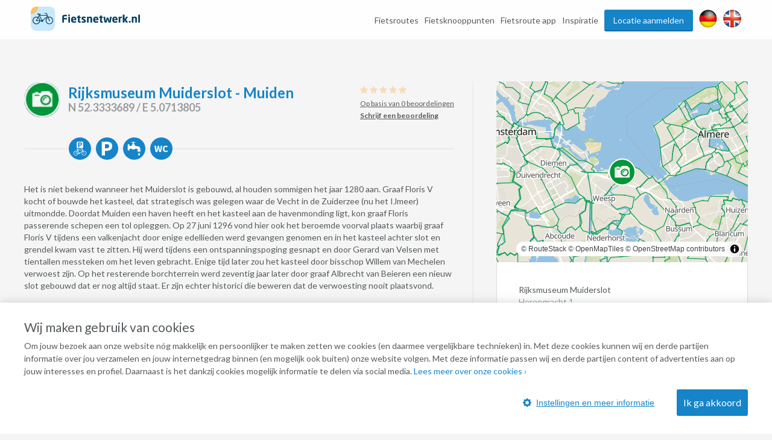

--- FILE ---
content_type: text/html; charset=utf-8
request_url: https://www.google.com/recaptcha/api2/anchor?ar=1&k=6Lc4fSYUAAAAADDzz5Lc6eUbxOhmZT9mfOv9G-dp&co=aHR0cHM6Ly93d3cuZmlldHNuZXR3ZXJrLm5sOjQ0Mw..&hl=en&v=N67nZn4AqZkNcbeMu4prBgzg&size=normal&anchor-ms=20000&execute-ms=30000&cb=q9yg098oai88
body_size: 49238
content:
<!DOCTYPE HTML><html dir="ltr" lang="en"><head><meta http-equiv="Content-Type" content="text/html; charset=UTF-8">
<meta http-equiv="X-UA-Compatible" content="IE=edge">
<title>reCAPTCHA</title>
<style type="text/css">
/* cyrillic-ext */
@font-face {
  font-family: 'Roboto';
  font-style: normal;
  font-weight: 400;
  font-stretch: 100%;
  src: url(//fonts.gstatic.com/s/roboto/v48/KFO7CnqEu92Fr1ME7kSn66aGLdTylUAMa3GUBHMdazTgWw.woff2) format('woff2');
  unicode-range: U+0460-052F, U+1C80-1C8A, U+20B4, U+2DE0-2DFF, U+A640-A69F, U+FE2E-FE2F;
}
/* cyrillic */
@font-face {
  font-family: 'Roboto';
  font-style: normal;
  font-weight: 400;
  font-stretch: 100%;
  src: url(//fonts.gstatic.com/s/roboto/v48/KFO7CnqEu92Fr1ME7kSn66aGLdTylUAMa3iUBHMdazTgWw.woff2) format('woff2');
  unicode-range: U+0301, U+0400-045F, U+0490-0491, U+04B0-04B1, U+2116;
}
/* greek-ext */
@font-face {
  font-family: 'Roboto';
  font-style: normal;
  font-weight: 400;
  font-stretch: 100%;
  src: url(//fonts.gstatic.com/s/roboto/v48/KFO7CnqEu92Fr1ME7kSn66aGLdTylUAMa3CUBHMdazTgWw.woff2) format('woff2');
  unicode-range: U+1F00-1FFF;
}
/* greek */
@font-face {
  font-family: 'Roboto';
  font-style: normal;
  font-weight: 400;
  font-stretch: 100%;
  src: url(//fonts.gstatic.com/s/roboto/v48/KFO7CnqEu92Fr1ME7kSn66aGLdTylUAMa3-UBHMdazTgWw.woff2) format('woff2');
  unicode-range: U+0370-0377, U+037A-037F, U+0384-038A, U+038C, U+038E-03A1, U+03A3-03FF;
}
/* math */
@font-face {
  font-family: 'Roboto';
  font-style: normal;
  font-weight: 400;
  font-stretch: 100%;
  src: url(//fonts.gstatic.com/s/roboto/v48/KFO7CnqEu92Fr1ME7kSn66aGLdTylUAMawCUBHMdazTgWw.woff2) format('woff2');
  unicode-range: U+0302-0303, U+0305, U+0307-0308, U+0310, U+0312, U+0315, U+031A, U+0326-0327, U+032C, U+032F-0330, U+0332-0333, U+0338, U+033A, U+0346, U+034D, U+0391-03A1, U+03A3-03A9, U+03B1-03C9, U+03D1, U+03D5-03D6, U+03F0-03F1, U+03F4-03F5, U+2016-2017, U+2034-2038, U+203C, U+2040, U+2043, U+2047, U+2050, U+2057, U+205F, U+2070-2071, U+2074-208E, U+2090-209C, U+20D0-20DC, U+20E1, U+20E5-20EF, U+2100-2112, U+2114-2115, U+2117-2121, U+2123-214F, U+2190, U+2192, U+2194-21AE, U+21B0-21E5, U+21F1-21F2, U+21F4-2211, U+2213-2214, U+2216-22FF, U+2308-230B, U+2310, U+2319, U+231C-2321, U+2336-237A, U+237C, U+2395, U+239B-23B7, U+23D0, U+23DC-23E1, U+2474-2475, U+25AF, U+25B3, U+25B7, U+25BD, U+25C1, U+25CA, U+25CC, U+25FB, U+266D-266F, U+27C0-27FF, U+2900-2AFF, U+2B0E-2B11, U+2B30-2B4C, U+2BFE, U+3030, U+FF5B, U+FF5D, U+1D400-1D7FF, U+1EE00-1EEFF;
}
/* symbols */
@font-face {
  font-family: 'Roboto';
  font-style: normal;
  font-weight: 400;
  font-stretch: 100%;
  src: url(//fonts.gstatic.com/s/roboto/v48/KFO7CnqEu92Fr1ME7kSn66aGLdTylUAMaxKUBHMdazTgWw.woff2) format('woff2');
  unicode-range: U+0001-000C, U+000E-001F, U+007F-009F, U+20DD-20E0, U+20E2-20E4, U+2150-218F, U+2190, U+2192, U+2194-2199, U+21AF, U+21E6-21F0, U+21F3, U+2218-2219, U+2299, U+22C4-22C6, U+2300-243F, U+2440-244A, U+2460-24FF, U+25A0-27BF, U+2800-28FF, U+2921-2922, U+2981, U+29BF, U+29EB, U+2B00-2BFF, U+4DC0-4DFF, U+FFF9-FFFB, U+10140-1018E, U+10190-1019C, U+101A0, U+101D0-101FD, U+102E0-102FB, U+10E60-10E7E, U+1D2C0-1D2D3, U+1D2E0-1D37F, U+1F000-1F0FF, U+1F100-1F1AD, U+1F1E6-1F1FF, U+1F30D-1F30F, U+1F315, U+1F31C, U+1F31E, U+1F320-1F32C, U+1F336, U+1F378, U+1F37D, U+1F382, U+1F393-1F39F, U+1F3A7-1F3A8, U+1F3AC-1F3AF, U+1F3C2, U+1F3C4-1F3C6, U+1F3CA-1F3CE, U+1F3D4-1F3E0, U+1F3ED, U+1F3F1-1F3F3, U+1F3F5-1F3F7, U+1F408, U+1F415, U+1F41F, U+1F426, U+1F43F, U+1F441-1F442, U+1F444, U+1F446-1F449, U+1F44C-1F44E, U+1F453, U+1F46A, U+1F47D, U+1F4A3, U+1F4B0, U+1F4B3, U+1F4B9, U+1F4BB, U+1F4BF, U+1F4C8-1F4CB, U+1F4D6, U+1F4DA, U+1F4DF, U+1F4E3-1F4E6, U+1F4EA-1F4ED, U+1F4F7, U+1F4F9-1F4FB, U+1F4FD-1F4FE, U+1F503, U+1F507-1F50B, U+1F50D, U+1F512-1F513, U+1F53E-1F54A, U+1F54F-1F5FA, U+1F610, U+1F650-1F67F, U+1F687, U+1F68D, U+1F691, U+1F694, U+1F698, U+1F6AD, U+1F6B2, U+1F6B9-1F6BA, U+1F6BC, U+1F6C6-1F6CF, U+1F6D3-1F6D7, U+1F6E0-1F6EA, U+1F6F0-1F6F3, U+1F6F7-1F6FC, U+1F700-1F7FF, U+1F800-1F80B, U+1F810-1F847, U+1F850-1F859, U+1F860-1F887, U+1F890-1F8AD, U+1F8B0-1F8BB, U+1F8C0-1F8C1, U+1F900-1F90B, U+1F93B, U+1F946, U+1F984, U+1F996, U+1F9E9, U+1FA00-1FA6F, U+1FA70-1FA7C, U+1FA80-1FA89, U+1FA8F-1FAC6, U+1FACE-1FADC, U+1FADF-1FAE9, U+1FAF0-1FAF8, U+1FB00-1FBFF;
}
/* vietnamese */
@font-face {
  font-family: 'Roboto';
  font-style: normal;
  font-weight: 400;
  font-stretch: 100%;
  src: url(//fonts.gstatic.com/s/roboto/v48/KFO7CnqEu92Fr1ME7kSn66aGLdTylUAMa3OUBHMdazTgWw.woff2) format('woff2');
  unicode-range: U+0102-0103, U+0110-0111, U+0128-0129, U+0168-0169, U+01A0-01A1, U+01AF-01B0, U+0300-0301, U+0303-0304, U+0308-0309, U+0323, U+0329, U+1EA0-1EF9, U+20AB;
}
/* latin-ext */
@font-face {
  font-family: 'Roboto';
  font-style: normal;
  font-weight: 400;
  font-stretch: 100%;
  src: url(//fonts.gstatic.com/s/roboto/v48/KFO7CnqEu92Fr1ME7kSn66aGLdTylUAMa3KUBHMdazTgWw.woff2) format('woff2');
  unicode-range: U+0100-02BA, U+02BD-02C5, U+02C7-02CC, U+02CE-02D7, U+02DD-02FF, U+0304, U+0308, U+0329, U+1D00-1DBF, U+1E00-1E9F, U+1EF2-1EFF, U+2020, U+20A0-20AB, U+20AD-20C0, U+2113, U+2C60-2C7F, U+A720-A7FF;
}
/* latin */
@font-face {
  font-family: 'Roboto';
  font-style: normal;
  font-weight: 400;
  font-stretch: 100%;
  src: url(//fonts.gstatic.com/s/roboto/v48/KFO7CnqEu92Fr1ME7kSn66aGLdTylUAMa3yUBHMdazQ.woff2) format('woff2');
  unicode-range: U+0000-00FF, U+0131, U+0152-0153, U+02BB-02BC, U+02C6, U+02DA, U+02DC, U+0304, U+0308, U+0329, U+2000-206F, U+20AC, U+2122, U+2191, U+2193, U+2212, U+2215, U+FEFF, U+FFFD;
}
/* cyrillic-ext */
@font-face {
  font-family: 'Roboto';
  font-style: normal;
  font-weight: 500;
  font-stretch: 100%;
  src: url(//fonts.gstatic.com/s/roboto/v48/KFO7CnqEu92Fr1ME7kSn66aGLdTylUAMa3GUBHMdazTgWw.woff2) format('woff2');
  unicode-range: U+0460-052F, U+1C80-1C8A, U+20B4, U+2DE0-2DFF, U+A640-A69F, U+FE2E-FE2F;
}
/* cyrillic */
@font-face {
  font-family: 'Roboto';
  font-style: normal;
  font-weight: 500;
  font-stretch: 100%;
  src: url(//fonts.gstatic.com/s/roboto/v48/KFO7CnqEu92Fr1ME7kSn66aGLdTylUAMa3iUBHMdazTgWw.woff2) format('woff2');
  unicode-range: U+0301, U+0400-045F, U+0490-0491, U+04B0-04B1, U+2116;
}
/* greek-ext */
@font-face {
  font-family: 'Roboto';
  font-style: normal;
  font-weight: 500;
  font-stretch: 100%;
  src: url(//fonts.gstatic.com/s/roboto/v48/KFO7CnqEu92Fr1ME7kSn66aGLdTylUAMa3CUBHMdazTgWw.woff2) format('woff2');
  unicode-range: U+1F00-1FFF;
}
/* greek */
@font-face {
  font-family: 'Roboto';
  font-style: normal;
  font-weight: 500;
  font-stretch: 100%;
  src: url(//fonts.gstatic.com/s/roboto/v48/KFO7CnqEu92Fr1ME7kSn66aGLdTylUAMa3-UBHMdazTgWw.woff2) format('woff2');
  unicode-range: U+0370-0377, U+037A-037F, U+0384-038A, U+038C, U+038E-03A1, U+03A3-03FF;
}
/* math */
@font-face {
  font-family: 'Roboto';
  font-style: normal;
  font-weight: 500;
  font-stretch: 100%;
  src: url(//fonts.gstatic.com/s/roboto/v48/KFO7CnqEu92Fr1ME7kSn66aGLdTylUAMawCUBHMdazTgWw.woff2) format('woff2');
  unicode-range: U+0302-0303, U+0305, U+0307-0308, U+0310, U+0312, U+0315, U+031A, U+0326-0327, U+032C, U+032F-0330, U+0332-0333, U+0338, U+033A, U+0346, U+034D, U+0391-03A1, U+03A3-03A9, U+03B1-03C9, U+03D1, U+03D5-03D6, U+03F0-03F1, U+03F4-03F5, U+2016-2017, U+2034-2038, U+203C, U+2040, U+2043, U+2047, U+2050, U+2057, U+205F, U+2070-2071, U+2074-208E, U+2090-209C, U+20D0-20DC, U+20E1, U+20E5-20EF, U+2100-2112, U+2114-2115, U+2117-2121, U+2123-214F, U+2190, U+2192, U+2194-21AE, U+21B0-21E5, U+21F1-21F2, U+21F4-2211, U+2213-2214, U+2216-22FF, U+2308-230B, U+2310, U+2319, U+231C-2321, U+2336-237A, U+237C, U+2395, U+239B-23B7, U+23D0, U+23DC-23E1, U+2474-2475, U+25AF, U+25B3, U+25B7, U+25BD, U+25C1, U+25CA, U+25CC, U+25FB, U+266D-266F, U+27C0-27FF, U+2900-2AFF, U+2B0E-2B11, U+2B30-2B4C, U+2BFE, U+3030, U+FF5B, U+FF5D, U+1D400-1D7FF, U+1EE00-1EEFF;
}
/* symbols */
@font-face {
  font-family: 'Roboto';
  font-style: normal;
  font-weight: 500;
  font-stretch: 100%;
  src: url(//fonts.gstatic.com/s/roboto/v48/KFO7CnqEu92Fr1ME7kSn66aGLdTylUAMaxKUBHMdazTgWw.woff2) format('woff2');
  unicode-range: U+0001-000C, U+000E-001F, U+007F-009F, U+20DD-20E0, U+20E2-20E4, U+2150-218F, U+2190, U+2192, U+2194-2199, U+21AF, U+21E6-21F0, U+21F3, U+2218-2219, U+2299, U+22C4-22C6, U+2300-243F, U+2440-244A, U+2460-24FF, U+25A0-27BF, U+2800-28FF, U+2921-2922, U+2981, U+29BF, U+29EB, U+2B00-2BFF, U+4DC0-4DFF, U+FFF9-FFFB, U+10140-1018E, U+10190-1019C, U+101A0, U+101D0-101FD, U+102E0-102FB, U+10E60-10E7E, U+1D2C0-1D2D3, U+1D2E0-1D37F, U+1F000-1F0FF, U+1F100-1F1AD, U+1F1E6-1F1FF, U+1F30D-1F30F, U+1F315, U+1F31C, U+1F31E, U+1F320-1F32C, U+1F336, U+1F378, U+1F37D, U+1F382, U+1F393-1F39F, U+1F3A7-1F3A8, U+1F3AC-1F3AF, U+1F3C2, U+1F3C4-1F3C6, U+1F3CA-1F3CE, U+1F3D4-1F3E0, U+1F3ED, U+1F3F1-1F3F3, U+1F3F5-1F3F7, U+1F408, U+1F415, U+1F41F, U+1F426, U+1F43F, U+1F441-1F442, U+1F444, U+1F446-1F449, U+1F44C-1F44E, U+1F453, U+1F46A, U+1F47D, U+1F4A3, U+1F4B0, U+1F4B3, U+1F4B9, U+1F4BB, U+1F4BF, U+1F4C8-1F4CB, U+1F4D6, U+1F4DA, U+1F4DF, U+1F4E3-1F4E6, U+1F4EA-1F4ED, U+1F4F7, U+1F4F9-1F4FB, U+1F4FD-1F4FE, U+1F503, U+1F507-1F50B, U+1F50D, U+1F512-1F513, U+1F53E-1F54A, U+1F54F-1F5FA, U+1F610, U+1F650-1F67F, U+1F687, U+1F68D, U+1F691, U+1F694, U+1F698, U+1F6AD, U+1F6B2, U+1F6B9-1F6BA, U+1F6BC, U+1F6C6-1F6CF, U+1F6D3-1F6D7, U+1F6E0-1F6EA, U+1F6F0-1F6F3, U+1F6F7-1F6FC, U+1F700-1F7FF, U+1F800-1F80B, U+1F810-1F847, U+1F850-1F859, U+1F860-1F887, U+1F890-1F8AD, U+1F8B0-1F8BB, U+1F8C0-1F8C1, U+1F900-1F90B, U+1F93B, U+1F946, U+1F984, U+1F996, U+1F9E9, U+1FA00-1FA6F, U+1FA70-1FA7C, U+1FA80-1FA89, U+1FA8F-1FAC6, U+1FACE-1FADC, U+1FADF-1FAE9, U+1FAF0-1FAF8, U+1FB00-1FBFF;
}
/* vietnamese */
@font-face {
  font-family: 'Roboto';
  font-style: normal;
  font-weight: 500;
  font-stretch: 100%;
  src: url(//fonts.gstatic.com/s/roboto/v48/KFO7CnqEu92Fr1ME7kSn66aGLdTylUAMa3OUBHMdazTgWw.woff2) format('woff2');
  unicode-range: U+0102-0103, U+0110-0111, U+0128-0129, U+0168-0169, U+01A0-01A1, U+01AF-01B0, U+0300-0301, U+0303-0304, U+0308-0309, U+0323, U+0329, U+1EA0-1EF9, U+20AB;
}
/* latin-ext */
@font-face {
  font-family: 'Roboto';
  font-style: normal;
  font-weight: 500;
  font-stretch: 100%;
  src: url(//fonts.gstatic.com/s/roboto/v48/KFO7CnqEu92Fr1ME7kSn66aGLdTylUAMa3KUBHMdazTgWw.woff2) format('woff2');
  unicode-range: U+0100-02BA, U+02BD-02C5, U+02C7-02CC, U+02CE-02D7, U+02DD-02FF, U+0304, U+0308, U+0329, U+1D00-1DBF, U+1E00-1E9F, U+1EF2-1EFF, U+2020, U+20A0-20AB, U+20AD-20C0, U+2113, U+2C60-2C7F, U+A720-A7FF;
}
/* latin */
@font-face {
  font-family: 'Roboto';
  font-style: normal;
  font-weight: 500;
  font-stretch: 100%;
  src: url(//fonts.gstatic.com/s/roboto/v48/KFO7CnqEu92Fr1ME7kSn66aGLdTylUAMa3yUBHMdazQ.woff2) format('woff2');
  unicode-range: U+0000-00FF, U+0131, U+0152-0153, U+02BB-02BC, U+02C6, U+02DA, U+02DC, U+0304, U+0308, U+0329, U+2000-206F, U+20AC, U+2122, U+2191, U+2193, U+2212, U+2215, U+FEFF, U+FFFD;
}
/* cyrillic-ext */
@font-face {
  font-family: 'Roboto';
  font-style: normal;
  font-weight: 900;
  font-stretch: 100%;
  src: url(//fonts.gstatic.com/s/roboto/v48/KFO7CnqEu92Fr1ME7kSn66aGLdTylUAMa3GUBHMdazTgWw.woff2) format('woff2');
  unicode-range: U+0460-052F, U+1C80-1C8A, U+20B4, U+2DE0-2DFF, U+A640-A69F, U+FE2E-FE2F;
}
/* cyrillic */
@font-face {
  font-family: 'Roboto';
  font-style: normal;
  font-weight: 900;
  font-stretch: 100%;
  src: url(//fonts.gstatic.com/s/roboto/v48/KFO7CnqEu92Fr1ME7kSn66aGLdTylUAMa3iUBHMdazTgWw.woff2) format('woff2');
  unicode-range: U+0301, U+0400-045F, U+0490-0491, U+04B0-04B1, U+2116;
}
/* greek-ext */
@font-face {
  font-family: 'Roboto';
  font-style: normal;
  font-weight: 900;
  font-stretch: 100%;
  src: url(//fonts.gstatic.com/s/roboto/v48/KFO7CnqEu92Fr1ME7kSn66aGLdTylUAMa3CUBHMdazTgWw.woff2) format('woff2');
  unicode-range: U+1F00-1FFF;
}
/* greek */
@font-face {
  font-family: 'Roboto';
  font-style: normal;
  font-weight: 900;
  font-stretch: 100%;
  src: url(//fonts.gstatic.com/s/roboto/v48/KFO7CnqEu92Fr1ME7kSn66aGLdTylUAMa3-UBHMdazTgWw.woff2) format('woff2');
  unicode-range: U+0370-0377, U+037A-037F, U+0384-038A, U+038C, U+038E-03A1, U+03A3-03FF;
}
/* math */
@font-face {
  font-family: 'Roboto';
  font-style: normal;
  font-weight: 900;
  font-stretch: 100%;
  src: url(//fonts.gstatic.com/s/roboto/v48/KFO7CnqEu92Fr1ME7kSn66aGLdTylUAMawCUBHMdazTgWw.woff2) format('woff2');
  unicode-range: U+0302-0303, U+0305, U+0307-0308, U+0310, U+0312, U+0315, U+031A, U+0326-0327, U+032C, U+032F-0330, U+0332-0333, U+0338, U+033A, U+0346, U+034D, U+0391-03A1, U+03A3-03A9, U+03B1-03C9, U+03D1, U+03D5-03D6, U+03F0-03F1, U+03F4-03F5, U+2016-2017, U+2034-2038, U+203C, U+2040, U+2043, U+2047, U+2050, U+2057, U+205F, U+2070-2071, U+2074-208E, U+2090-209C, U+20D0-20DC, U+20E1, U+20E5-20EF, U+2100-2112, U+2114-2115, U+2117-2121, U+2123-214F, U+2190, U+2192, U+2194-21AE, U+21B0-21E5, U+21F1-21F2, U+21F4-2211, U+2213-2214, U+2216-22FF, U+2308-230B, U+2310, U+2319, U+231C-2321, U+2336-237A, U+237C, U+2395, U+239B-23B7, U+23D0, U+23DC-23E1, U+2474-2475, U+25AF, U+25B3, U+25B7, U+25BD, U+25C1, U+25CA, U+25CC, U+25FB, U+266D-266F, U+27C0-27FF, U+2900-2AFF, U+2B0E-2B11, U+2B30-2B4C, U+2BFE, U+3030, U+FF5B, U+FF5D, U+1D400-1D7FF, U+1EE00-1EEFF;
}
/* symbols */
@font-face {
  font-family: 'Roboto';
  font-style: normal;
  font-weight: 900;
  font-stretch: 100%;
  src: url(//fonts.gstatic.com/s/roboto/v48/KFO7CnqEu92Fr1ME7kSn66aGLdTylUAMaxKUBHMdazTgWw.woff2) format('woff2');
  unicode-range: U+0001-000C, U+000E-001F, U+007F-009F, U+20DD-20E0, U+20E2-20E4, U+2150-218F, U+2190, U+2192, U+2194-2199, U+21AF, U+21E6-21F0, U+21F3, U+2218-2219, U+2299, U+22C4-22C6, U+2300-243F, U+2440-244A, U+2460-24FF, U+25A0-27BF, U+2800-28FF, U+2921-2922, U+2981, U+29BF, U+29EB, U+2B00-2BFF, U+4DC0-4DFF, U+FFF9-FFFB, U+10140-1018E, U+10190-1019C, U+101A0, U+101D0-101FD, U+102E0-102FB, U+10E60-10E7E, U+1D2C0-1D2D3, U+1D2E0-1D37F, U+1F000-1F0FF, U+1F100-1F1AD, U+1F1E6-1F1FF, U+1F30D-1F30F, U+1F315, U+1F31C, U+1F31E, U+1F320-1F32C, U+1F336, U+1F378, U+1F37D, U+1F382, U+1F393-1F39F, U+1F3A7-1F3A8, U+1F3AC-1F3AF, U+1F3C2, U+1F3C4-1F3C6, U+1F3CA-1F3CE, U+1F3D4-1F3E0, U+1F3ED, U+1F3F1-1F3F3, U+1F3F5-1F3F7, U+1F408, U+1F415, U+1F41F, U+1F426, U+1F43F, U+1F441-1F442, U+1F444, U+1F446-1F449, U+1F44C-1F44E, U+1F453, U+1F46A, U+1F47D, U+1F4A3, U+1F4B0, U+1F4B3, U+1F4B9, U+1F4BB, U+1F4BF, U+1F4C8-1F4CB, U+1F4D6, U+1F4DA, U+1F4DF, U+1F4E3-1F4E6, U+1F4EA-1F4ED, U+1F4F7, U+1F4F9-1F4FB, U+1F4FD-1F4FE, U+1F503, U+1F507-1F50B, U+1F50D, U+1F512-1F513, U+1F53E-1F54A, U+1F54F-1F5FA, U+1F610, U+1F650-1F67F, U+1F687, U+1F68D, U+1F691, U+1F694, U+1F698, U+1F6AD, U+1F6B2, U+1F6B9-1F6BA, U+1F6BC, U+1F6C6-1F6CF, U+1F6D3-1F6D7, U+1F6E0-1F6EA, U+1F6F0-1F6F3, U+1F6F7-1F6FC, U+1F700-1F7FF, U+1F800-1F80B, U+1F810-1F847, U+1F850-1F859, U+1F860-1F887, U+1F890-1F8AD, U+1F8B0-1F8BB, U+1F8C0-1F8C1, U+1F900-1F90B, U+1F93B, U+1F946, U+1F984, U+1F996, U+1F9E9, U+1FA00-1FA6F, U+1FA70-1FA7C, U+1FA80-1FA89, U+1FA8F-1FAC6, U+1FACE-1FADC, U+1FADF-1FAE9, U+1FAF0-1FAF8, U+1FB00-1FBFF;
}
/* vietnamese */
@font-face {
  font-family: 'Roboto';
  font-style: normal;
  font-weight: 900;
  font-stretch: 100%;
  src: url(//fonts.gstatic.com/s/roboto/v48/KFO7CnqEu92Fr1ME7kSn66aGLdTylUAMa3OUBHMdazTgWw.woff2) format('woff2');
  unicode-range: U+0102-0103, U+0110-0111, U+0128-0129, U+0168-0169, U+01A0-01A1, U+01AF-01B0, U+0300-0301, U+0303-0304, U+0308-0309, U+0323, U+0329, U+1EA0-1EF9, U+20AB;
}
/* latin-ext */
@font-face {
  font-family: 'Roboto';
  font-style: normal;
  font-weight: 900;
  font-stretch: 100%;
  src: url(//fonts.gstatic.com/s/roboto/v48/KFO7CnqEu92Fr1ME7kSn66aGLdTylUAMa3KUBHMdazTgWw.woff2) format('woff2');
  unicode-range: U+0100-02BA, U+02BD-02C5, U+02C7-02CC, U+02CE-02D7, U+02DD-02FF, U+0304, U+0308, U+0329, U+1D00-1DBF, U+1E00-1E9F, U+1EF2-1EFF, U+2020, U+20A0-20AB, U+20AD-20C0, U+2113, U+2C60-2C7F, U+A720-A7FF;
}
/* latin */
@font-face {
  font-family: 'Roboto';
  font-style: normal;
  font-weight: 900;
  font-stretch: 100%;
  src: url(//fonts.gstatic.com/s/roboto/v48/KFO7CnqEu92Fr1ME7kSn66aGLdTylUAMa3yUBHMdazQ.woff2) format('woff2');
  unicode-range: U+0000-00FF, U+0131, U+0152-0153, U+02BB-02BC, U+02C6, U+02DA, U+02DC, U+0304, U+0308, U+0329, U+2000-206F, U+20AC, U+2122, U+2191, U+2193, U+2212, U+2215, U+FEFF, U+FFFD;
}

</style>
<link rel="stylesheet" type="text/css" href="https://www.gstatic.com/recaptcha/releases/N67nZn4AqZkNcbeMu4prBgzg/styles__ltr.css">
<script nonce="7QsynscFtFQqaM9tdbjaHA" type="text/javascript">window['__recaptcha_api'] = 'https://www.google.com/recaptcha/api2/';</script>
<script type="text/javascript" src="https://www.gstatic.com/recaptcha/releases/N67nZn4AqZkNcbeMu4prBgzg/recaptcha__en.js" nonce="7QsynscFtFQqaM9tdbjaHA">
      
    </script></head>
<body><div id="rc-anchor-alert" class="rc-anchor-alert"></div>
<input type="hidden" id="recaptcha-token" value="[base64]">
<script type="text/javascript" nonce="7QsynscFtFQqaM9tdbjaHA">
      recaptcha.anchor.Main.init("[\x22ainput\x22,[\x22bgdata\x22,\x22\x22,\[base64]/[base64]/[base64]/[base64]/[base64]/UltsKytdPUU6KEU8MjA0OD9SW2wrK109RT4+NnwxOTI6KChFJjY0NTEyKT09NTUyOTYmJk0rMTxjLmxlbmd0aCYmKGMuY2hhckNvZGVBdChNKzEpJjY0NTEyKT09NTYzMjA/[base64]/[base64]/[base64]/[base64]/[base64]/[base64]/[base64]\x22,\[base64]\\u003d\x22,\x22ScK6N8KQw65eM2UZw5DCol/[base64]/DhiDCiGwhw4MBwqt6c8OtwrDCt8OgRQhVOjLDoBxMwrnDhMKcw6Z0UWnDlkApw7ZtS8OCwprChGESw6VuVcOpwqgbwpQOfT1BwoITMxc4Jy3ChMOjw6Qpw5vCq1p6CMKrZ8KEwrduAADCjRwow6QlFMOpwq5ZP0HDlsORwrkwU34Owp/CglgXI2IJwptOTsKpaMOSKnJWRsO+KQDDkm3Crx8AAgB8f8OSw7LCoUl2w6gELlckwplTfE/CrjHCh8OAZ09EZsO9KcOfwo03wrjCp8KgcH55w4zCulJuwo0gDMOFeBo+dgYGZcKww4vDpcOTwprCmsOfw5lFwpR8YAXDtMKRe1XCnwNRwqFrVcKDwqjCn8Knw4zDkMO8w7QGwosPw7zDvMKFJ8KFwojDq1xpYHDCjsO9w5psw5kHwr4Awr/[base64]/CpkYPZGxPwptzIAzDrlDCtnduB2h1HsK4WMK7wofCg1kmPy/CscK0w4jDtBLDpMKXw7nCtwRKw65HZMOGNhFOYsO+WsOiw6/Chw/CplwsKXXCl8KtIHtXcXF8w4HDu8OfDsOAw6wGw58FK2NncMK4fMKww6LDg8KXLcKFwrs+wrDDtyfDpcOqw5jDj3QLw7ciw7LDtMK8GkYTF8O6CsK+f8O5wqtmw78TAznDkEggTsKlwqQhwoDDpxrCpxLDuSvClsOLwofCrsOEeR8JYcOTw6DDksODw4/Cq8OiBHzCnm/DpcOvdsKLw7VhwrHCvcOrwp5Qw4pTZz0qw53CjMOeBsOiw51IwrfCjyDCoj3Cg8OLw5DDi8OffcKxwpIWwprCnsOWwrZCwqfDuybDhh7DhH0WwobCq0LCnj5AcsKrbMOVw5Bjw6PDh8OIXsKXD0FLX8OJw5/DnMO9w7rDpsKZw7/Cq8OVZcKgTRXDl2XDo8OIwpjDosOWw5XCjMKmI8Odw7oDTHlfAHbDk8OTZ8Okwol0w5Uqw4PChMKVw4EswojDv8KefsKdw5ZFw7s+TMO8YxHCiUfCrUl/w5zClsOoOQ3Cs30vKkTCkcKcRsOEwpdaw6zDv8KsfRxPFcOxDn09Y8OKbVDDhH9zw5/CpUN9wp3Cl0rCtyU+w743wp3DjcOOwrvDhSYITcOiZ8OEdSlTdzrDgDjDlMKgwqHDnxtlw77DpsKeJsKHEcOmVcKtwofCmW3Dr8O+wp9xw6FCwr/[base64]/[base64]/[base64]/CoEzDr3nDnhbDn8OLUyTCrUcNFm4Bw5FOw7nCqMOoeD14w44UeH4cSGszDj3DjcKEwr/[base64]/OELDtcK7wpnCgS5PXsO0fcO0CRBUfHHDqcKRwr/DnMKMwqEIwpbDscOcEzAmwoPDqm/ChsK/w6kWAcKrw5TDtsKjdlnDssKqYC/[base64]/CqjsxwoN8V8KyHnbDq8Ojw58Swo/DqcK4cMO4w682H8KzBMOJw5k/w4F0w6fCgsO9woUjw6vCo8ODwrLCnsKbB8OTwrcGdXQReMKJFFHCmE7CgTfDocKgc3YVwoUnwqwWw4XCizVyw5LCtMKgwqEkFsO7wrrDsRYtwpFJSVrChmkPw5ptLx5VUhLDrydnGEVJw7pww6pUw4/[base64]/wrBQwr3DlD8LLcOWwpYewrrCmsKcHybDtMOgwpRVdl/CtGUKwq7CgEzCjcKnKMKhKsOHcsOYWTTCgEZ8EcKXScKewofDn0gqK8OTwrE1ADzCjMKAwo7DoMOwGFdUworCrFrDpxw+w6s1w6tFw7PCtkIvwoQuwq1Iw6DCjMOSw4xwO1RlYkoVHnbCm0PCr8O8woR/w5lvB8Ofw4pSSi1ww6cow6rDmMK2wqJgOHzDgcOtUsO1MsK/wr3CjsOnOhjDoysOMMKWTsOUw5HClHUWcS5/TcO2RcKNLcKGwolKwonCi8KFPyrDg8KPwoVUw48ew6zCtB0Ow7FPP1kEw5LCgR4IIH4Dw6DDnVQ1XEnDvsObRhbDn8OywqsWw40WYMOQVAZtYMOjNl93w495wqEvw6HClsOPwqEyEQdzwqk6F8OUwoDDmEl4TwZsw5oSFVbCq8KNw4FiwoYBwoPDk8Kbw7g/[base64]/[base64]/CicKJZ8OgW0IuXX/DjQPCvcK1TcKBa8OaURJJEAw/[base64]/w77DvmhbdxDDusObwrnCtcK0NTkKXhosT8Kjwp3Ch8Kdw5bDh3/Dly3DtcK6w4bDilVoR8KhZcO2MFJfScOLwqk9wp41U3bDpMOIVzxVGcKzwrDChjpFw5xDMVdhaE/CimLCosK4w4TDosK3BzPDncO3w7zDpsKEbyFEHhrCs8OPckjDsDwiwqV1w4B0O1rCqcOIw6NQOW86DsOjw54aK8KSw4AqAFJ0XnHDkwV3a8Orwqk8wrzCoV7Du8O/wpM7EcK9YXIqD3Yzw7jDkcORZ8Otw4TCnQIIeH7Ct0E4wr1Ww6/ChVlIfRZNwqXDtxUAdCEjC8KtQMOJwpMcwpPDvQLDlE5zw53DvyQ3w7PCjisaE8O3w6IBw6DDk8KTw7LCgsKpJcKpw7HDulE6w7R1w75iJMKBFMKSwrBzVsOrwqIUwpEPQcOCw4x7EjLDksO1wp4kw4cnWcK5IMOzwo3CmsOeXwh9cCrClgPCvzHDpMK8W8OGwp/CicOHBCAqMT3ClwwkGRhFb8K7w5kKw6lkcWhDGsOyw5srfMOuwpBrYMK+w58+w67CoQrClj99MsKPwqfCu8Kbw67DqcOlw6DDr8KRw4HCgMKBw6gWw4hyCMOAR8K8w7Vsw4TCnAJ/KWILCcO6CDFyZsOQEQ7DsmVGRmhxwpjCl8K9w5bCiMKJUMO7csK6cyNcw6d4w63Cr3MHfcKIfQfDhlLCoMKBIkjCi8KaMsOdXgNePsONfcOfNXjDpHJ6wpFuw5EQVcOvwpTChsKdwp/DusOUw6gpw6hUw7fCuDjCtsOCwpjCiULCucOtwo4RWsKlDjnCosORCMKCbsKEwrHCtg3Cq8K9ScOKBEF1w4/DmMKBwpQ2UcKVw77Cpx3Ci8K4YsKowodrwqzCjcKBwrrDn3dEw4x8w5bDuMOvH8Kmw6XCusKBT8OZEx9+w74awqRYwqDCixvCocOgCzAWw7LDp8K/WTgwwpDCi8Oiw5gnwp3Dg8KEw7TDnHRsK1vCjQQwwoTCmcO3AzXDqMOLV8KqQcOhwp7DgExvw7LCvBF1PV/CnsOacz4OThFbw5Rsw415V8KRaMOlKAceR1fDk8OTYko0wrEFwrZiMMOKDUUuw4vCsBJWw53Do3oAwpXCr8KrRAJZd0sHOQ85woPDtsO8wpZNwrPChxPDjMKyI8KgKEzDs8KhesKQwr3CqxzCs8OfF8K1QjzClj/DrsOqCy3Cmz3Di8KWUsK7MlQuPW5JIm7CicKrw5QIwoVQOClHw5vCmMOQw6bDpcKsw5HCogQhK8OhHgLDkiZaw4XCgcOtZ8OvwpbDjwbDrcKPwop+QsK9w7bDiMK6YRwvVcOOw4/Ck30KQWFxw57DpsKJw5EKWRzCq8O1w4HDiMK2w6/CphAAw7lIw7bDmFbDmMK3YDVpDHI9w49eZMK9w7svenzDgcK5wqvDt2AFMcKiPMKBw5Eow4R2H8KdPU7DmiI/QMOUw6xywrgxZXdGwrMTZVPCgz7Du8KYw4RrMMKoaFvDi8Oyw4nDuSfCs8OswpzCjcOpXsOjAUrCssK9w57CoAUZS07Dk0HDgDXCrMKQWlspZ8K2G8ONPHwuXzcuw7kYf1TCgjdCLXoeKsOYXnjCpMOEw4PDk3YWDsOJTwXCohTDh8OrI2sDwoFrMF/Dr3Qsw5DDmRfDkMKuRBvCqMKTw64tQ8OUDcOvP0nCgg5TwqHDpibDvsKPwrfCkMO7Il8xw4NKwrQadsK5EcOEw5bCqW1AwqDDsBdLwoPDu0DCkAQlwqoZOMOiEMKMw78nKgjCizsBc8OGCHbDnsOOw5VPwp8fw5B7wq/ClMKRw6zCkUPDq1xBBsOVfXlURV/DnGIEw7vCqVXCj8KROEQFwpckeFpGw7DDkcOzBnXCglIKZsOzDsKJUsOzYMKnw4ErwrPCsj1ONUfDnyfDvl/CnDhDU8KowoJbF8OhY3ZVwpzCv8KiD1VWQcOoJ8KAwpXDsi/Ck10KOmV7wo7CmlHDiG/DjW1EBhtVwrbDoU7DssKHw6Yvw4leWHhpwq4dE21SHcOOw4kxw6oew6MEwp/[base64]/DslzDm8KlRcOfOcKNUlrDijfClxnDlVVewoYcR8OQXsOPwpnCuHI/SVjCosKeNgx9w4Z7wrwqw5sWQCAMwqs+LX/DozTCsW19wpjCtMKDwo0aw7fDpMKmOWwkSsOCfsOYwq0xR8Ocw50FA1ECwrHCtmgXG8OBH8OmZcOrwoURIMK1wovCuHgHXzxTesORXsONw6cEGGHDjX8iA8OIwrvDhX3DlCVQwoPDmSDCvcKcwqzDrk0sGlZJEsO+wosRFcOOwo7DhsK5woXDvj0/w4tdYQRVLcOMw4jCrFUYVcKFwpPCiHNNG2jCsTEXRcO9FMKtRwfDocOvbcKjwok5wqHDiXfDpR1fMwVkdlvDr8OGTlfDpcKZE8OOKU5tDsKww6lEa8KSw5Bmw7PDhBzChcK/dmLCmC/DrljDpsKIw7RJY8KEwqnDjMOyDcOyw6/DpsOfwq1xwq/Dt8OTNC8Ww5TDvVUjSwjCqcOuPcOCCQk8QcKKN8OmSVs7w6QMAA/DiRTDrHHCqsKBH8KJAsK+w6pdXVdHw79DEcOEfy8ZVCzCr8K5w69tPTtSwo9twpXDsBvDqsOSw7bDuhE+DjEDDHJRw6h3wq9Hw6cLBcONdMOpa8KJB14dES7CsnACS8OmWkMQwozDtDhowpPCl0DDqmTChMKJwp/ChMKWGMOZSsOsB3nDly/CiMOZwrDCiMKkFxTCi8OKYsKDw5nDsDHDoMKWTMKVNBdRRgRmOsKTwp3DqWPCu8OEUcObw5rCvDLDtcO4wqsxwrIvw7M3O8KUKCDDosKMw73ClsOgw7Ecw64DJh3CsnUURMOHw6XCiGPDmsKaRsOda8OLw7lUw6DDuS/DgUxwYsKDbcOkOUFINsKSIMKlwppCHsKOaFrDqsOAw73DqsOKNmzDsHZTasKdEwTDtcOVw4taw5ZoIywcVMK5JcKtw6DCpMOMw7LCpcO7w5/ClHXDpcKnw5xTHz/ClETCscKlUsO5w5zDkGBkwrrDrTopwrXDolrDgFIgG8ONwpEfw6Z5w5nCucOrw7jCkFxdfSjDi8OwRB8RYcOBwrNiGlbCmsOZwrjCvxVUw4gLYEkWwrkBw77Cv8KVwrEYwpHDm8OowrdNwrM/w6JHKkDDqRJoPxFYwpIvRmhrAsKxwonDmwBvSHI3wrfDpcKCKQEnGVgfwpHDlMKDw7TCr8OywoUgw4fDosKbwr59fsOZw7/Dp8KYwqnCi1sjw4jCg8KiVsOiM8OGw5nDusOAbMOqczQ0dxTDrjgow6wgwp3DkFPDqAbCsMOVw4LDkRvDr8OOYh7DtQ5iwqEhLcOHK2DDqHrChHRLP8OIGzbCiD9zw5bDjyE1w4LCrS3Dk1cowqBuaBQLwrQ2wod8Tg/[base64]/Cji/CscKewprCu8O6EMOJw58MOcOGQsKjGsKgD8OBw4Aww4Y+w4nCjsKWw4FlMcOxwrbCowhyOsOWw6JawpJ0w5tfw48zbMOWI8KoDMOvc08XZC0hXWTDvVnDm8KLVMKewqV8Z3ULA8Ofw6nDpRrDsgBHA8Knw6/CuMOsw5nDr8KNG8Oiw5TDnhbCusO8wrDDu2sPe8OpwoRxwr0Ywq1Uw6QMwrV0wqFTBUM/HcKAQcKXw6RNZ8KCwqjDuMKAw7DDn8K4GcKTFRvDo8KFUilBJ8OOfDzDpsKeYsOQBgdfBsOEKVEMwoLDiRIKd8Khw5UCw7LCksKPwo3CrcKSw5zCvxPCpX3Cj8K5CQM1ZigNwr/Clx/DlWTCpQvCg8Kxwpw0wqwlw4J+Z2l2UCXCrFYNwoIQw5pww6LDgSfDszbDsMKuMG5Kw7LDlMKYw7rCpi/[base64]/[base64]/DmsONwp/CnnVvw6BtwoXCpAHDsgZFw6PDjj/[base64]/DmV/DkxXCkSVQNsKRwqTChQnCpsK0PcO8OcOiw4ETw7oSJTkBIlvDscO+HAHDhMOywo3Cn8OmNFd1cMK1w7gjwqbCnF0fRihWwpwWw6gfAU9+c8K5w5svQ3LCphfCqmA5wrLDjcKww481w6nDoBRuwpnCusKnNMKtCE87D3MTw6nCqCbDpnA9Sx/DvcO+QcKfw7giw5hCPMKUwqDDmg7DkjIiw48sLsO2XcK0w6DCuVNFwoJgdxHDvcKhw7rDg0vCqsOqwqYJw74TFg7CvG0geFLCs3TDvsK+IcOMacK7wrTCo8OgwrRwN8KTw5hjPHnDosKUZRTCsjAdJVzDksKDw4/DhMKPwpdwwrzCrcKHwr1ww7pUw6IxworCui5pw4E3wo8jw5sxQ8OuWcKhaMKCw5YdSMKcwoEmYcOlwqFJwpZvwqJHw7zCjMORaMO/wrfCpEkwwo5twoIBHyklw5bDl8Ouw6PDnCPCgMKqP8OHw4hjIcOPwpskVUzCq8Ovwr7CiCLCgMKkHMKKw7/[base64]/DkFR3asKQCMKowprDl0/DuMO4f8KfwoHCpsKDDmNCwqrCpnHDny7DkE8+VcOBVyhoM8KZwoHCvMKfZ0fCvirDvwLCkMKUwqNZwqw6Q8O8w7XDj8OQw6x4wrlpDcODL317wo8PK1rDj8O8QsO/w4XCsjAKWCzDkxbDhMK4w7XCksOswqHDmQcgw7LDj2XDmMOMwqlPwr/CswUXX8KRK8Ovw4XCmMOAPy/[base64]/DtQhSwoZGV8OzNmpXbcOSwo/DmXkawrw1wpvCuEUTw7zDq2QFXkfCncOOwptkZMOdw57CqcOrwpp1KX7Dhm8NHVgfKcOgLD0DUUvDsMO4SCRTYnlhw6DCjsOUwq/CncO8W10UEcKPwo0vwoMaw4DDpcO4ORXDmBB0WsOgaD7CjMOZfhvDrsKMI8Kyw6BawrnDlhXDl3zCmQXCv3jCnEHCo8KxMAdTw6h6w7ckNcKZZcK8KiJUGkjChT7DlwTDsmrDr2DDi8O0woZ3wpHDvcK1KG/CvTzCpMKfIgnCmkTDscKAw4YTC8KZFU4iw73ChEzDvynDjsKIccOEwq/Dih8ZcXnCn3PDnnnCiB8RezXDh8OrwoENw5LDg8K0ZBfCoDpePzDDicKQwqzDpmfDlMOgMjDDp8O3BHpvw4txw5TDvMOMSkLCrsK2EBADesKrPhTDlhTDqMOqGWzCtyktVcKQwqTDmsKLdMOKwpzCtydPw61AwrYwCBzCicO8JcK0wrFTJxVPGQ5JHMKrPSB/[base64]/Cv8KKNR/DkMKqKwBoY8KDw7fDosKuwqzCpADCr8OoEX3CvsO4w4w6wqnCpDnCvsOccMO8w5QZeGcYwobDhiZMVULDlSwQEQZLw7xaw7DDm8OywrY6OC1gFR14w4rDm0/CoGI/[base64]/Cs0lfRjNVwqITZkxPXxFfYFl7CzAXw6wPBUfDscONc8OvwqXDmxDDpcOcM8OccmtGwpzDt8KhbiNfwrAcYcK4w7/CoQjCi8OXeSDDlMKPwqXDq8Kmw4c1wprChcOlXG8Qw4TDi2vCmR7ClGIQaTUdTxsvwo7ChsOnwowmw6vCocKbNF/[base64]/WzHCjMKxBMO4S8O/w7UnN8O1Q8OXOsKeF8OXw5fCpgnCmUZrbF3DtMK9cwjCmcOywobDmMKGeQDCnsOfSgJkbl/DnGJpwrjCk8KdNsKHdMO/wr7DjF/DhDN+wrjCs8OrADTCuAQsYRbCg08gDiEXeEfCnSx8wpENwpkrXidnw7BPHsKzXcKOAcOYwpPCqMKrwr3CjmbChTxJw5hNw6g/d3rCqkLDvxAkOsOnw40UdEXCpMONS8K6CMK1Y8K/[base64]/DvcOuwrMcwpBRIw/[base64]/[base64]/DsMKDGQMkwrY6wr3DlcKZwrDCkMOnwrZAwqnDgsKewpLDtMKmwrPDhEXCiGITLjcnwqPDvMOFw7dDRVkcVz3DgyQ/DcKxw4Inw4HDksKZwrXDqMO8w7ouw7QAEsOzwr4kw4tJCcO5wpPCmXXDisKEw4/[base64]/CqcOmw7XDs8KBwr7CscKIZcKzPWpJE05pwqIFScKYNyPDlMOCwoEvw4DDh3sbwqXCusKUwojCrDzDjcOLw4fDt8OUwqRKwppHKcKBwozDjsKaM8O+FMOCwrXCusOyYFPCv2zCqEfCv8OTw7h8AGR2OsOvwqg5E8OBw6/[base64]/Dm1nDt8KQwotKO8Orw5szw6TDqGhbwoAPIAfDsEfCm8KowqcpUEPCrzbDg8K+ZGLDhXwfAFwkwqomB8KXw6LCu8OsZcKOEWt8PS4HwrR2w77CpcOVLnJ6fcKVwrgVw6dEHXM1Bi7DgcKLQCUpWD7DmcOBw4TDkXTCpsOfcEN1A1/DosKnEhjCosKpwpTDkh/DtDEEZsO5woxEwpXDowghwrzDnElvL8Oswo1/w78Zw6ZGDMKTQcKrKMONWcKQwooEwqYtw60CfcO8JMO6JMOFw5/DkcKEwp3DpgRbw57CrUw6BcKzZMKQSMOVc8OKCyl1YsOOw5PDv8OSwpPChsOHPXRULcKzXHxywrHDucKwwo/Cs8KeAMOLUjB+ciQRa018X8OgZMK3wovDgcKTw7lQwonCr8Ozw5QmeMOyNMKUacOPw5J5w5nCtMOFw6HDi8OEwpteZnPCtwvCgMO5UiTCicKRw4XCkDDDi2DCtcKcwq9BP8O/csO3w7bCqwjDlUthwqvCgsOMbcOdwoTCo8O6wr5XR8Oow77DmsKRC8KSwrkNSMKWVCnDtcKIw7XCgBEaw7PDjsKNRkvCrGDDl8Kpwphhw74DIMKUw4N1fcO/Vz/CgsKHNEvCrU7Dp19WPsOEMBTDvULDrWjCk0fCsSXCqGweXsORRsKxwqvDvcKBwp3DqATDgnTCgkDCrsK7w5sgHxDDq2LDnBvCtMKsKcO3w7Qmwp4jRcOBL0RZw7hyQHJVwqvCo8OaCcKTLxPDqU3ChcOPwojCsTROwr/[base64]/[base64]/[base64]/wqrCshxKe8O5B0/Cs8KpZFTDm8OsDx5Pwp1Pw6RaX8Ozw7jCusOLGcODeTlbwqrDvcOyw7ANaMOUwpAkw7zDsSBgA8OsdS3DrcOWchfDrkjCql3Cp8KTwpLCj8KIIxDCo8O0Iwc7wpR8DjRWw7gGVH3Cjh/DrhsONMONBcORw43DmAHDmcKDw5DCjnrDjHbDvnrCpMKvw6hxw6IFG3URJ8K2wpPCmgPCmsO/wqTCgzlWP2tTQDvDnW0Mw6nDtHFIwrZCEnfCpsKcw6fDncORb3rClwPChsOWA8OyOn4lwqTDs8Ojw5jCsn9uAMO0M8OGw4HCmW3CoiTDqnXCpTrCvgVDI8KbG1p+Hyg+wodDfcOww5QpTcKqchUnVmPDgAXCqcK2BC/CiSc9FsK0MmTDi8OGLGbDssO3bsOAMw5+w6rDocOlWjLCtMKpQE3DjXUGwp1Mwr9iwpoewqA+wpE5Ok/DvW/DrcO7BzwNCB7Cp8KWwpY1NFvCrMOmayDCmhHDgsKMD8OnPsKNCsKawrRowr3DmTvClxLCpkMpw4XCq8KnYzRiw4YuPsOOS8OKw69wB8KyZ09WYnJNwpULIzjCi27CkMOqegnDj8O+woHDoMKmcD0uwoTCr8OSw4/ClWTCqC0iSxxJOsKAKcO4IcOlU8KuwrQRwrvCt8ORP8K+XQPCi2gwwqgZD8Ksw53Co8OIwocfwp1GFm/Ct2fCsSbDiEHCpCxrwqgIGDkdCl5pw7gZdsK2wpfCumHCkcKpU0LDtnXCoQ3DjQ1OZBBnHC8PwrN6M8OuKsOtw7pKKVTCocOxwqbDlznDqsKPRx1XVC/CvsONw4cNwqUhw5fDjXt0EsO5C8K/[base64]/CpMKJw5QoF3Ecwr9lw6t7NcOFL8O/w5QWYzZHWjPDjsO6XcOIZMKCTsOhwrkQwqYJworCvsKlw65WC3TCncKNw7NJITzDtcOtwrPCssKuw484wqBVYAvDlQ/DrWbCuMKCw5LDnwcHa8OnwoTDoXU7HTvDhXsww7h5VcKdTAcMcDLDsDVww511w4jDoCnDm1kQw5BdIEnCi3zClsOZw6pZaHnDh8KfwqrCr8OAw5M1BMO3fzXDjsOTGQJXw4QSSgFjRsOBCsKUME/[base64]/DiR3CoVFvw702VivClsOMwosWSsOjw4XDuE7Drk7CshdQd8O3esK+UcOvKH02O2ATwqVxwo7CtxQhEMKLwpPDscKgwoI1DsOOKsKRw58Tw5YZOMKJwrrDi1HDjBLCkMO3WSHCtsKVFcKdwqzCo20aO0LDty/[base64]/CocKqw6LCmcK0w78HRMK2wrfDj1vDlsOVDsK3NzvCvcKLU37CisOfw75ewozDicOZwpgoaSXCmcKrEycYw43DjjxSw47Cji55VGB4w7JdwqsUbcO6BSnCmXrDqcOCwrrCpitKw7zDocKtw4jCr8OYasOdSG/ClMKnwpXCnMOEw55vwrrCg3tfXmdIw7HDr8KUIwEENsKmw4dEcHTCscOADEzCgF5Sw7sTwoh6w5BtEhV0w4/Dh8KmQB/Duwg+wo3Clz9UAcK+w5bCh8K1w4JPw4lafMOcImXDo2fDhxY/[base64]/[base64]/[base64]/YcOLAMKawr3Dkngtw7LCncKTwpFew7YYVcKWwp3CnBLCoMKYwpDDlcOWQ8KdUy/DlArChRjDlMKFwoPCjsOSw4RJw7svw7LDqhLCqcORwrLCo3bDisKldUgXwohJw71oVsKswro6VMKvw4fDkwLDk3/[base64]/DvyrDu111ThDDjxHDucKjw6dWw5rDlxDChBgQwqTCg8Kpw4DCs1ETwofDglbCvsK+XsKCw67DnMOfwoPDv1Upwpp1w47Co8OMBMObwrvCrxhvOwIpFcKHw7hjHQwAwqsGNMKZw4XDo8O+BVLCisKfS8KaR8KqIEoowr3CosKwa3/CvcKDNx3Cg8K8fcKPwo0iZSPCssKnwo/CjMKAWcKrwr81w5BhCygQIgNuw6bCosOVTG9ZBMKww5/[base64]/CusOVfnUEwprCuHxiTMKsETtiw61Iw4/[base64]/Cly/CtVRDLgA4w7bDt8Ofw5lzwpkZw5nDncKtRCnDscKcwqAQwrsSPMOmRR3CsMOmwpnCqsKPwq7Duz4Pw7vDhTgIwpQLeQDCrMKyMnEYBTkwNsKbecOaIDdNNcKAwqfDm3BUw6gEJErCkmxQw4XDslrDi8K8dh5Gw7nCn3J/wrvCqhxeYnjDozDCqTLCjcO/wp7Dp8OEd33DqgHDq8OGBy5ew5TChS1PwrsgeMK7McOoGxl7wodmd8KaFWISwrk7wovDssKlA8OGcgfCvDnCjF/DtkjDkMONw63DkcOZwpRKIsOzHAVMYAkpHz7CnUfCmwHCu0LCkVAYA8O8PMK3wrPDgT/CuHLCjcK/QR/CmcK3HcKYwpLDlMKPCcO/[base64]/DiMKlwp7DmcK7w7nCpMO1XRfCtcKPH8KzwpQ/[base64]/woR3KQUXwphHw67CtsOowpvCpUvCkcOAUUfDm8K3w5/Cr18rw7YOwpEoDsOPwoI1wrTCvDQGejtdwq3DokjCmlIJwpJqwojDlMKTF8KHwr0Sw55GTcO1w7xFwpkrw4zDr3fCn8KSw7JCEABFw5txWy3DiGfDh1EddSFJw5wQLVB/w5AiZMK+LcKow7LDpXrDg8KFwovDgsKkwrt5cB3Cs3lpwo8iGcOewonCml5iIiLCpsOlO8OmEVckw4jCrXnCm2V4wrlqwq/[base64]/Cr8OvIlzDp8K3agzDgcOWZjfCv8OZZ1PDgWspEsKFSsOYw4DCtcKDwpvDq0jDmMKFwrNwW8OhwrpNwrnCjmPCtiHDmcKaPgjCoifClcO9N2zDocO/w7nCvUZFJMOUUw7DksKKTMOSecOsw44fwp1DwprCkcK+wo/ChsKxwopmwrrCq8Orw7XDh2HDuEVGDSoISyhDw5Z0KcO+w6VawonDjD4lSWvDiXIUw7g/wrVFw6jDhxzCgGhcw4LDqmEgwqLDkCrClUlxwrNUw4pTw61XSH7CoMKNWMOawoHCu8OjwqhPwqduZRxGcTlrHn/[base64]/Cs09NwrXCjcOpwpJBwrfDulzCs8OpM8Ohw7pWw6vCnhDCnRlMGArCjcK5w7VPUR/[base64]/[base64]/DpcOZwr8cwrXDrVjCs0I+bngTw5XDiBjCjsOBw7fCtcKGWsObw5U1AitiwoQEN2VGUxN1EsO8KE7DosKXN1Mgw4o/wojDsMKPUcOhThbCgWhHwqkEcVXCnlNAfcOMwpXCk2LCumMmQ8OlalVBwqvDvT8nw51lEcOvwr7CqsK3IsOnw7/[base64]/CiDHCtsKIYVMmdARvw7EZbypMw4DCnwrCoAnDiBXDgjxvEsOhGnY+w5lpwo7DpcKDw4PDgsK2agpWw7DDpi9Xw5MOTQFDWBTCrDLCsULCiMO6wq8Yw5jDucO5w54dQA8sCsK7w7fCii/Cqn3DosO7ZMK2wovCqCfDpsKBNMOUw4k6J0EGW8KfwrZLFSfCqsOSCMKmwp/[base64]/Dq05AbcOSLFPCh8KzKMKlQUfDvH7DqsOyUxQSw6ldw6/DlhrCmh7DkBfCucOtw5XCjcKvMMOFw7h2CMOowpBMwpxAdsOFVQfChAYGwqDDrsKBw6zDqmPCtVbCjR9cMcOvRcKnIxHDp8Ovw6RHw4YedB7CkSbCvcKGwpDCgMKFwqPDvsK3wqnCnjDDpDoYDQPCiC9Pw6/DoMOwSkEfCEhbw6vCrsOLw7c3W8Oob8ODIEQQwqLDg8OTwq7CkcKMXRjCgcKmw55Xw7PCsj8aFMKFwrYzAETDuMKzAMOXBHvCvXU/bktzTcO4PMOYwqQ4GsKNwo/[base64]/DgMK0w4llw4F9w4zCvApsUsO/w5HDjcKTw5DDv1vCnMOrGUwiw4cTH8Kqw4hpF3vCkH3Cu3klwpnCoj/[base64]/CtsKrHkrCuBECw7/[base64]/w7zCkcOcw70gamHCtDPCj8O/wrbCuwkOaSt1wpVxSsK5w6N8XsOUwrlEwrJ5D8OcLSFbwojDnMK2BcORw4lTRjLChA7CiTHCpF8lWgzClUzCmcKXQXtbw4d6w5HDmF5/VGQkbsKGQBfCjsKiOMOIwpFCb8OXw7kgw4jDg8ONw6ojw5MUw4wYecK/w48tCm7DhTlQwqJhw7DCiMO2BA85cMOsFT/Dj2/Djh94B2gBwpZnwqzCvCrDmnTDr1B7wrjCnEDDlTFiwo0Kw4DCjRPCj8Onw54hABIoMsKdw4zChMOXw6nDk8OTw4XCuXgja8Oqw75ew6zDr8K6CnZywrzDqncJecKQw57Ch8OcdcO/[base64]/DoMKXfcK5wp/CtV/CosKGWVPDsMOxwr87FjzCvsOgCsOYBcK/w5/ChsKvfDfCpFbDvMKjwo0/w5BLw5Z6WGcOOhVcwpXClxLDlgViUhZ4w5UjUyUPOcOPAFNWw4AqPT0gw7ZyfcKffcOZIzPDpjzDtsOSw7zCqnTCp8K0FSwEJTvCucOow7jDjMKcY8OGfMOaw4jDthjDl8KwORbCv8KMGsKuwrzDkMODHyfDhXHCoH/DjMORAsOtRsOAA8K0wqgqG8K0w7/CssOtfQvCkS4JwoXCuX0HwrBjw73DosK6w6wHI8OKwrfDhmrDnlzDncOdPGIgYcKow53CqMKDTFYUw4fChcKbwrNeHcOGwrXDo1xaw63DoSU0wqvDmRU5wqkKOMK4wqsEw6pKTsOtR2nCuTdhcsKawqLCrcOPw6rCmMOJw698CB/DksOQwrvCvyVEdsO2w4tia8Otw4RNCsO3w53DmhZMw45hwpbCtQVCNcOiwqPDr8OeB8OHwpvDssKObMOpwozCuytUHUEGSA7Cj8Oww7VDEMORCwF6w47DqHjDkw3DoRslWsKBw5s/dsK2wqkRw6XDrMO/[base64]/[base64]/[base64]/[base64]/SFvChzrDmhXCm8KpwppEwqnCiCEFw5kMwrxWHsOfwrfDtVfCpMKDOcK6b2JDHMKLOQHCt8OmKBZ1AsKOKMK5w61GwrzCkAhAB8OZwrY8XifDqMKqw43DmcK0wphlw67CgkQPRcKvw5hhfT/[base64]/[base64]/CgMKsFkPDtCjDhhHDngVwVsKRPQXDoUxlw61mw4txwpXCtUY9w5MDwpvDlMOXwpxNwrLDq8KyIxZzJsKbeMOLAcKWwqrCvlbDvQrChTkZwpHDtRHDgXdOEcKNw7rCsMO4w7vCt8KLwp3Dt8OYa8KAwqPDjFLDrGrDo8OmVMKhGcKjJRJBw6LDii3DgMOIE8O/QsKeOg0FU8OXSMODYw7Cly5aWMK6w5vDvsOvwrvCkXMew7wJw7cmw5Fzw6zCiHzDvDcSw5nDrgvCmsO8Wjg/w49yw5oew7sIQMOzw687NcOowrLCiMO/A8KvSi5Tw6bCrcKaPUF9DGrCvsOpw4nDnRbCjzvDrsKFAC3DgcOvw5fCphQcZMOIwqgoSnISZcOUwp/DkhrDlHYZwq8PZsKCaTtMwqvDjMOOb3h6bTbDtMOQMULCljDCoMK1ccOWeUIlw4R2YMKDw6/[base64]/Ct8OvwozDjcOkCGbDqwsuX8K8OR3CnsK4OMOhdiDCicO4bcKFHsKEw7nCuxwmw5IswrvDm8OVwo03SALDm8O9w5guDApUw79yNcOMYBbDvcOJY0Rsw7nClg8wa8OaJ0vDqcOVwpbCjkXCjxfCi8Otw4PDvVIFQMOrF2zCvTfDmMKEw4wswq/DqcOYwrgBFXDDmhUswqEfNsOMZGxRTMK0wqdSZsOxwr/DtMOvP0fCn8Kmw4DCuTvDhMKZw5bCh8KHwoIxwpFjSlxSwrLCpBAbecK/w6PCjsKiR8Omw6fClMKTwowMYEhkQcKhNcOFwpszO8KVY8O3OcKrw63DsAPDm1fDo8K4w6nCq8KqwoYhecKtwpHCjnwGImrCtQgewqYxwpd/w5vCh27CrsKEw4XCuGpFwqzCvMO2IyrDj8ONw49SwqvCqjQpw7Bowpwxw6duw4vDo8OHUcO0wrs/wpdFO8KFAMODCnHChmHDoMOJc8K9UMKywpFXw5YxFcO+w4k4wpVVwow6OcKFw7HCgcO9QnUMw7ELwrnDi8OeOsOOw7zCkMKAwpIcwqHDjMOnw7fDn8OvGiY/[base64]/JMKGBTPDlMKEwrtNwonDqjDClVd6wqRRSAbDssONOMO3w5HDphF0RXZhScKHJcKyKAzDq8OZBsKuw5Zne8K6wo8VRsKowpxLcEjDu8OEw5LCrMOhw5p6UwZ6w53Dhk1rdnfCoi8GwrZuwrLDjERiw71qEA9iw5UCwqLDhcK0w5XDqS5IwrB7JMKow5g0PcKjwr/CusOyW8O2\x22],null,[\x22conf\x22,null,\x226Lc4fSYUAAAAADDzz5Lc6eUbxOhmZT9mfOv9G-dp\x22,0,null,null,null,0,[21,125,63,73,95,87,41,43,42,83,102,105,109,121],[7059694,935],0,null,null,null,null,0,null,0,1,700,1,null,0,\[base64]/76lBhnEnQkZnOKMAhmv8xEZ\x22,0,0,null,null,1,null,0,1,null,null,null,0],\x22https://www.fietsnetwerk.nl:443\x22,null,[1,1,1],null,null,null,0,3600,[\x22https://www.google.com/intl/en/policies/privacy/\x22,\x22https://www.google.com/intl/en/policies/terms/\x22],\x22nocM/aOV9le+SZbPkiMuXB2OlpQunTqTlpyvPFYWEVc\\u003d\x22,0,0,null,1,1769473737581,0,0,[188,46,133,28],null,[104,6,61,134],\x22RC-sZ21V8i_b89wLw\x22,null,null,null,null,null,\x220dAFcWeA4fjgdNS-J1KppnqABT8vcM9vwKczsZoTUxv_SXnd7O0a1SCDEtyNcSnaV197CHS1tgh35uAqdZds4UqAVI1uHt7NQ4rQ\x22,1769556537594]");
    </script></body></html>